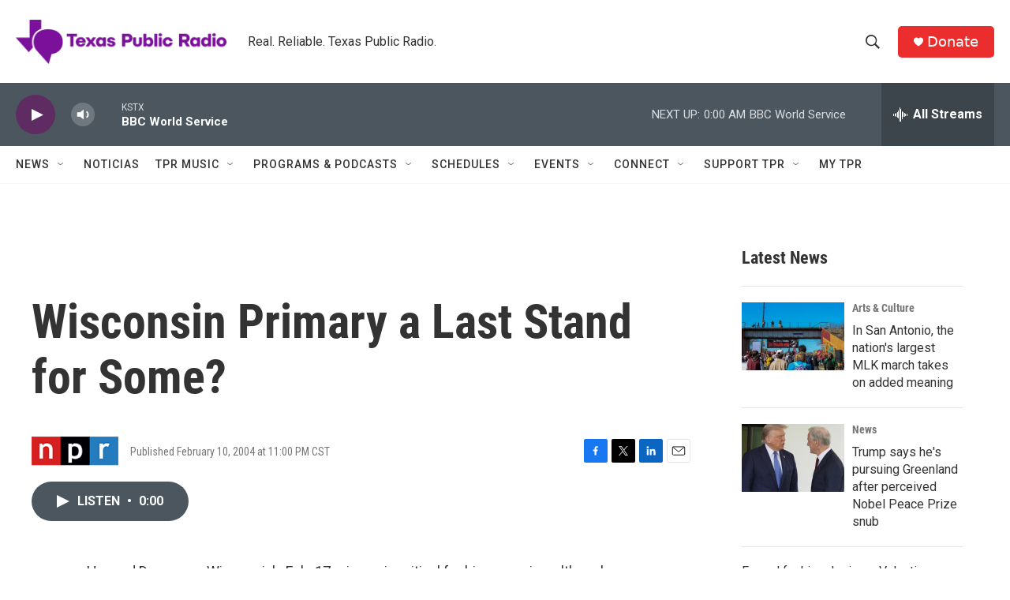

--- FILE ---
content_type: text/html; charset=utf-8
request_url: https://www.google.com/recaptcha/api2/aframe
body_size: 267
content:
<!DOCTYPE HTML><html><head><meta http-equiv="content-type" content="text/html; charset=UTF-8"></head><body><script nonce="jlqYiKQZjwuELYqTtlsC3A">/** Anti-fraud and anti-abuse applications only. See google.com/recaptcha */ try{var clients={'sodar':'https://pagead2.googlesyndication.com/pagead/sodar?'};window.addEventListener("message",function(a){try{if(a.source===window.parent){var b=JSON.parse(a.data);var c=clients[b['id']];if(c){var d=document.createElement('img');d.src=c+b['params']+'&rc='+(localStorage.getItem("rc::a")?sessionStorage.getItem("rc::b"):"");window.document.body.appendChild(d);sessionStorage.setItem("rc::e",parseInt(sessionStorage.getItem("rc::e")||0)+1);localStorage.setItem("rc::h",'1768881921410');}}}catch(b){}});window.parent.postMessage("_grecaptcha_ready", "*");}catch(b){}</script></body></html>